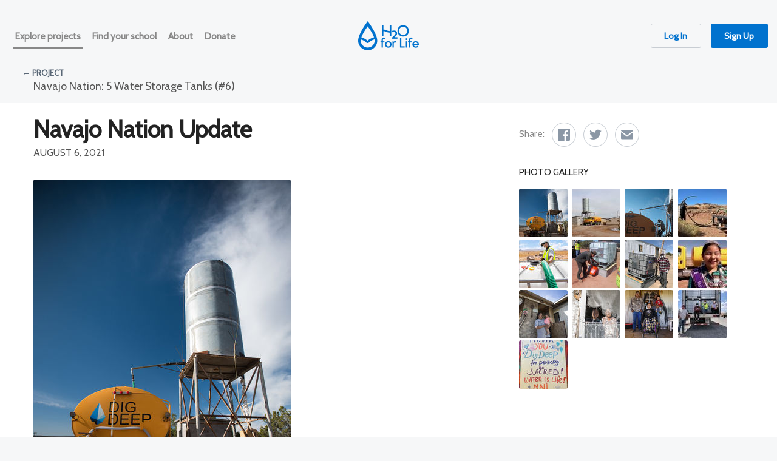

--- FILE ---
content_type: text/html; charset=utf-8
request_url: https://www.h2oforlifeschools.org/projects/983/updates/869
body_size: 32615
content:
<!DOCTYPE html>
<html lang='en'>
<head>
<title>H2O for Life</title>
<meta property="og:title" content="H2O for Life">
<meta property="og:site_name" content="H2O for Life">
<meta property="og:type" content="website">
<meta name="twitter:title" content="H2O for Life">
<meta name="twitter:site:id" content="@h2oschools">
<meta content='width=device-width, initial-scale=1.0, maximum-scale=1.0, user-scalable=no, shrink-to-fit=no' name='viewport'>
<meta content='text/html; charset=UTF-8' http-equiv='Content-Type'>
<link rel="stylesheet" href="/assets/application-f401bb37aabfc6a5d1ca7e09ce78a94294397d5c8a0a17221ef26b4711d44051.css" media="all" data-turbolinks-track="true" />
<link rel="stylesheet" href="/assets/print-e009c734d5fd7fb3588811e1f98a71a933a468f03a45f73f29a7ae6b85b101b5.css" media="print" />
<link rel="stylesheet" href="https://h2oforlife.wpengine.com/wp-includes/css/dist/block-library/style.min.css?ver=5.0.3" />
<link href='https://fonts.googleapis.com/css?family=Open+Sans:400,400i,700,800' rel='stylesheet' type='text/css'>
<meta name="csrf-param" content="authenticity_token" />
<meta name="csrf-token" content="sI7AQGgeudk1-C_WDsI98nUpi1qoPQMQ95lGr1vY4Nhp-YvW8x7fFejto-6xpfP6M2hUpZcPq7vIHeZDfXKyEQ" />
<script src="//ajax.googleapis.com/ajax/libs/jquery/2.2.4/jquery.min.js"></script>
<script>
//<![CDATA[
window.jQuery || document.write(unescape('%3Cscript src="/assets/jquery2-b7458e62bace5aee761c61948f390a6633709afd2adb0643cb8d250734bd25a6.js">%3C/script>'))
//]]>
</script>
<script src="https://js.stripe.com/v2/"></script>
<script src="/assets/application-e4589b0e4c121dc08128f12c8afbba2e0fa28a2f2262391c524143bb0bcbdeaf.js" data-turbolinks-track="reload"></script>
<script src="https://embed.lpcontent.net/leadboxes/current/embed.js" async defer></script> <script>window.addEventListener('LPLeadboxesReady',function(){LPLeadboxes.setExitIntent('14762de73f72a2:10cc05d32946dc',{dontShowFor:'30d',domain:'h2oforlife.lpages.co'});});</script> 

<link href='/favicon.ico' rel='icon'>
<link href='/icon.svg' rel='icon' type='image/svg+xml'>
<link href='/apple-touch-icon.png' rel='apple-touch-icon'>
<link href='/manifest.webmanifest' rel='manifest'>

<script>
  var _rollbarConfig = {
    accessToken: "044bada385e04541bac1da9bf1cf55be",
    captureUncaught: true,
    captureUnhandledRejections: false,
    payload: {
      environment: "production"
    }
  };
  !function(r){function o(e){if(n[e])return n[e].exports;var t=n[e]={exports:{},id:e,loaded:!1};return r[e].call(t.exports,t,t.exports,o),t.loaded=!0,t.exports}var n={};return o.m=r,o.c=n,o.p="",o(0)}([function(r,o,n){"use strict";var e=n(1),t=n(4);_rollbarConfig=_rollbarConfig||{},_rollbarConfig.rollbarJsUrl=_rollbarConfig.rollbarJsUrl||"https://cdnjs.cloudflare.com/ajax/libs/rollbar.js/2.0.4/rollbar.min.js",_rollbarConfig.async=void 0===_rollbarConfig.async||_rollbarConfig.async;var a=e.setupShim(window,_rollbarConfig),l=t(_rollbarConfig);window.rollbar=e.Rollbar,a.loadFull(window,document,!_rollbarConfig.async,_rollbarConfig,l)},function(r,o,n){"use strict";function e(r){return function(){try{return r.apply(this,arguments)}catch(r){try{console.error("[Rollbar]: Internal error",r)}catch(r){}}}}function t(r,o){this.options=r,this._rollbarOldOnError=null;var n=s++;this.shimId=function(){return n},window&&window._rollbarShims&&(window._rollbarShims[n]={handler:o,messages:[]})}function a(r,o){var n=o.globalAlias||"Rollbar";if("object"==typeof r[n])return r[n];r._rollbarShims={},r._rollbarWrappedError=null;var t=new d(o);return e(function(){return o.captureUncaught&&(t._rollbarOldOnError=r.onerror,i.captureUncaughtExceptions(r,t,!0),i.wrapGlobals(r,t,!0)),o.captureUnhandledRejections&&i.captureUnhandledRejections(r,t,!0),r[n]=t,t})()}function l(r){return e(function(){var o=this,n=Array.prototype.slice.call(arguments,0),e={shim:o,method:r,args:n,ts:new Date};window._rollbarShims[this.shimId()].messages.push(e)})}var i=n(2),s=0,c=n(3),p=function(r,o){return new t(r,o)},d=c.bind(null,p);t.prototype.loadFull=function(r,o,n,t,a){var l=function(){var o;if(void 0===r._rollbarDidLoad){o=new Error("rollbar.js did not load");for(var n,e,t,l,i=0;n=r._rollbarShims[i++];)for(n=n.messages||[];e=n.shift();)for(t=e.args||[],i=0;i<t.length;++i)if(l=t[i],"function"==typeof l){l(o);break}}"function"==typeof a&&a(o)},i=!1,s=o.createElement("script"),c=o.getElementsByTagName("script")[0],p=c.parentNode;s.crossOrigin="",s.src=t.rollbarJsUrl,n||(s.async=!0),s.onload=s.onreadystatechange=e(function(){if(!(i||this.readyState&&"loaded"!==this.readyState&&"complete"!==this.readyState)){s.onload=s.onreadystatechange=null;try{p.removeChild(s)}catch(r){}i=!0,l()}}),p.insertBefore(s,c)},t.prototype.wrap=function(r,o){try{var n;if(n="function"==typeof o?o:function(){return o||{}},"function"!=typeof r)return r;if(r._isWrap)return r;if(!r._wrapped&&(r._wrapped=function(){try{return r.apply(this,arguments)}catch(e){var o=e;throw"string"==typeof o&&(o=new String(o)),o._rollbarContext=n()||{},o._rollbarContext._wrappedSource=r.toString(),window._rollbarWrappedError=o,o}},r._wrapped._isWrap=!0,r.hasOwnProperty))for(var e in r)r.hasOwnProperty(e)&&(r._wrapped[e]=r[e]);return r._wrapped}catch(o){return r}};for(var u="log,debug,info,warn,warning,error,critical,global,configure,handleUncaughtException,handleUnhandledRejection".split(","),f=0;f<u.length;++f)t.prototype[u[f]]=l(u[f]);r.exports={setupShim:a,Rollbar:d}},function(r,o){"use strict";function n(r,o,n){if(r){var t;"function"==typeof o._rollbarOldOnError?t=o._rollbarOldOnError:r.onerror&&!r.onerror.belongsToShim&&(t=r.onerror,o._rollbarOldOnError=t);var a=function(){var n=Array.prototype.slice.call(arguments,0);e(r,o,t,n)};a.belongsToShim=n,r.onerror=a}}function e(r,o,n,e){r._rollbarWrappedError&&(e[4]||(e[4]=r._rollbarWrappedError),e[5]||(e[5]=r._rollbarWrappedError._rollbarContext),r._rollbarWrappedError=null),o.handleUncaughtException.apply(o,e),n&&n.apply(r,e)}function t(r,o,n){if(r){"function"==typeof r._rollbarURH&&r._rollbarURH.belongsToShim&&r.removeEventListener("unhandledrejection",r._rollbarURH);var e=function(r){var n=r.reason,e=r.promise,t=r.detail;!n&&t&&(n=t.reason,e=t.promise),o&&o.handleUnhandledRejection&&o.handleUnhandledRejection(n,e)};e.belongsToShim=n,r._rollbarURH=e,r.addEventListener("unhandledrejection",e)}}function a(r,o,n){if(r){var e,t,a="EventTarget,Window,Node,ApplicationCache,AudioTrackList,ChannelMergerNode,CryptoOperation,EventSource,FileReader,HTMLUnknownElement,IDBDatabase,IDBRequest,IDBTransaction,KeyOperation,MediaController,MessagePort,ModalWindow,Notification,SVGElementInstance,Screen,TextTrack,TextTrackCue,TextTrackList,WebSocket,WebSocketWorker,Worker,XMLHttpRequest,XMLHttpRequestEventTarget,XMLHttpRequestUpload".split(",");for(e=0;e<a.length;++e)t=a[e],r[t]&&r[t].prototype&&l(o,r[t].prototype,n)}}function l(r,o,n){if(o.hasOwnProperty&&o.hasOwnProperty("addEventListener")){for(var e=o.addEventListener;e._rollbarOldAdd&&e.belongsToShim;)e=e._rollbarOldAdd;var t=function(o,n,t){e.call(this,o,r.wrap(n),t)};t._rollbarOldAdd=e,t.belongsToShim=n,o.addEventListener=t;for(var a=o.removeEventListener;a._rollbarOldRemove&&a.belongsToShim;)a=a._rollbarOldRemove;var l=function(r,o,n){a.call(this,r,o&&o._wrapped||o,n)};l._rollbarOldRemove=a,l.belongsToShim=n,o.removeEventListener=l}}r.exports={captureUncaughtExceptions:n,captureUnhandledRejections:t,wrapGlobals:a}},function(r,o){"use strict";function n(r,o){this.impl=r(o,this),this.options=o,e(n.prototype)}function e(r){for(var o=function(r){return function(){var o=Array.prototype.slice.call(arguments,0);if(this.impl[r])return this.impl[r].apply(this.impl,o)}},n="log,debug,info,warn,warning,error,critical,global,configure,handleUncaughtException,handleUnhandledRejection,_createItem,wrap,loadFull,shimId".split(","),e=0;e<n.length;e++)r[n[e]]=o(n[e])}n.prototype._swapAndProcessMessages=function(r,o){this.impl=r(this.options);for(var n,e,t;n=o.shift();)e=n.method,t=n.args,this[e]&&"function"==typeof this[e]&&this[e].apply(this,t);return this},r.exports=n},function(r,o){"use strict";r.exports=function(r){return function(o){if(!o&&!window._rollbarInitialized){r=r||{};for(var n,e,t=r.globalAlias||"Rollbar",a=window.rollbar,l=function(r){return new a(r)},i=0;n=window._rollbarShims[i++];)e||(e=n.handler),n.handler._swapAndProcessMessages(l,n.messages);window[t]=e,window._rollbarInitialized=!0}}}}]);
</script>
<script>
  (function(w,d,s,l,i){w[l]=w[l]||[];w[l].push({'gtm.start':
  new Date().getTime(),event:'gtm.js'});var f=d.getElementsByTagName(s)[0],
  j=d.createElement(s),dl=l!='dataLayer'?'&l='+l:'';j.async=true;j.src=
  'https://www.googletagmanager.com/gtm.js?id='+i+dl;f.parentNode.insertBefore(j,f);
  })(window,document,'script','dataLayer','GTM-KVSKFDB');
</script>
<!--[if lte IE 10]>
<script>
  window.location.href = '/browser-upgrade.html'
</script>
<![endif]-->

</head>
<body class='update_posts-show'>
<noscript>
<iframe height='0' src='https://www.googletagmanager.com/ns.html?id=GTM-KVSKFDB' style='display:none;visibility:hidden' width='0'></iframe>
</noscript>

<header class='page_header row expanded align-middle'>
<div class='columns menu_wrap shrink'>
<div class='title-bar' data-hide-for='medium' data-responsive-toggle='main_menu'>
<button class='menu-icon' data-toggle='main_menu' type='button'></button>
</div>
<ul class='nav vertical medium-horizontal menu' id='main_menu'>
<li class=" is-active" aria-selected="true"><a href="/projects"><span>Explore projects</span></a></li>
<li class=" "><a href="/sponsors"><span>Find your school</span></a></li>
<li class=" "><a href="/page/about"><span>About</span></a></li>
<li class=" "><a data-turbolinks="false" href="/donate"><span>Donate</span></a></li>
</ul>
</div>
<div class='columns logo large-expand'>
<a href='/' id='logo'></a>
</div>
<div class='columns user-nav shrink large-expand align-self-middle'>
<div id='search'></div>
<span><a class="button hollow" href="/log-in">Log In</a></span><span><a class="button" data-turbolinks="false" href="/sign-up">Sign Up</a></span></div>
</header>

<main id='content'>
<div class='row superhead update'>
<div class='columns'>
<div class='back'><a href="/projects/983#updates">&larr; Project</a></div>
<h4><a href="/projects/983#updates">Navajo Nation: 5 Water Storage Tanks (#6)</a></h4>
</div>
</div>
<div class='content_wrap'>
<div class='row'>
<div class='columns medium-8 small-12'>
<div class='update_content'>
<header class='update'>
<h1>Navajo Nation Update</h1>
<div class='date'>August 6, 2021</div>
</header>
<div class='image'><img srcset="https://s3.amazonaws.com/h2o-life/update-images/4021/full_2x/h2o-update-4021.jpg 2x, https://s3.amazonaws.com/h2o-life/update-images/4021/full/h2o-update-4021.jpg 1x" width="424" height="636" src="https://s3.amazonaws.com/h2o-life/update-images/4021/full/h2o-update-4021.jpg" /></div>
<div class='body'><div>
<strong>Our implementing partner, DigDeep, submitted this update on the support you helped provide for Navajo Nation:</strong><br><br>We are grateful for H2O for Life’s interest in the work of DigDeep. It is our pleasure to share information about the water storage tanks funded by H2O for Life on the Navajo Nation during the COVID-19 pandemic.<br><br>
</div><div>The Navajo Nation was hit particularly hard by the COVID-19 pandemic, facing some of the highest infection rates in the United States. As DigDeep’s Executive Director of the Navajo Water Project, Emma Robbins, shared, <em>“Losing anyone is horrific, but many of these people are our elders, the keepers of our culture, our traditions, and our language. Because of their passing, we have lost libraries of wisdom that we will never get back.”</em> Luckily, many elders have now received the vaccine, and healthcare providers are working around the clock to make sure that they contain the spread, protect the most vulnerable, and care for those who are sick. </div><div> </div><div>DigDeep’s Navajo Water Project has continued to do our part by delivering clean drinking water to more than 1000 families across AZ, NM and UT. (That’s more than 700 additional families than this time last year!). And because of your support, we were able to distribute more 275-gallon storage tanks to Covid-positive and high-risk households in remote areas. Thanks to you and others like you, more than 1400 families gained access to clean water and were able to wash their hands at their homes! <br><br>
</div><ul>
<li>DigDeep installed 1455 water storage tanks to provide safe water for drinking and hand-washing in the short term. Five of these 275-gallon water storage tanks were provided by you!</li>
<li>DigDeep filled and will continue to fill each of the installed water storage tanks until larger Home Water Systems can be installed inside homes.</li>
<li>The water storage tanks serve as an excellent first step to installing a full Home Water System, since it has a portion of the components needed for these larger piped-in systems.  </li>
<li>DigDeep can now build off of all the water storage tanks that were installed during the pandemic since each of those installations paves the way for the installation of a full Home Water Systems. That work is planned to begin in fall 2021. </li>
<li>Because of you, 5 families have water storage at their homes that they didn’t have prior!</li>
</ul><div>
<br>Thanks to the following for supporting this work!</div><ul>
<li><a href="https://www.h2oforlifeschools.org/sponsors/47">Academy of the Sacred Heart, LA</a></li>
<li><a href="https://www.h2oforlifeschools.org/sponsors/63">Columbia Secondary School Green Team, NY</a></li>
</ul></div>
</div>

</div>
<div class='columns medium-4 small-12 update_sidebar'>
<section>
<div class='share_links'>
<span>Share:</span>
<a onclick="FB.ui({method: &#39;share&#39;, href: &#39;https://www.h2oforlifeschools.org/projects/983/updates/869&#39;});return false" class="icon_share-btn-48-facebook" href="#">Facebook</a>
<a class="icon_share-btn-48-twitter" href="https://twitter.com/intent/tweet?text=Check+out+this+update+on+H2O+for+Life%3A+https%3A%2F%2Fwww.h2oforlifeschools.org%2Fprojects%2F983%2Fupdates%2F869">Twitter</a>
<a class="icon_share-btn-48-email" href="mailto:?body=Check+out+this+update+on+H2O+for+Life%3A+https%3A%2F%2Fwww.h2oforlifeschools.org%2Fprojects%2F983%2Fupdates%2F869">Email</a>
</div>

</section>
<section>
<h3>Photo Gallery</h3>
<ul class='update_images'>
<li><a class="h2o_lightbox" href="https://s3.amazonaws.com/h2o-life/update-images/4021/full/h2o-update-4021.jpg" data-images="{&quot;large&quot;:{&quot;w&quot;:424,&quot;h&quot;:636,&quot;src&quot;:&quot;https://s3.amazonaws.com/h2o-life/update-images/4021/full/h2o-update-4021.jpg&quot;},&quot;extra&quot;:{&quot;w&quot;:800,&quot;h&quot;:1199,&quot;src&quot;:&quot;https://s3.amazonaws.com/h2o-life/update-images/4021/full_2x/h2o-update-4021.jpg&quot;}}"><img srcset="https://s3.amazonaws.com/h2o-life/update-images/4021/thumb_large_square_2x/h2o-update-4021.jpg 2x, https://s3.amazonaws.com/h2o-life/update-images/4021/thumb_large_square/h2o-update-4021.jpg 1x" width="80" height="80" src="https://s3.amazonaws.com/h2o-life/update-images/4021/thumb_large_square/h2o-update-4021.jpg" /></a></li>
<li><a class="h2o_lightbox" href="https://s3.amazonaws.com/h2o-life/update-images/4013/full/h2o-update-4013.jpg" data-images="{&quot;large&quot;:{&quot;w&quot;:954,&quot;h&quot;:636,&quot;src&quot;:&quot;https://s3.amazonaws.com/h2o-life/update-images/4013/full/h2o-update-4013.jpg&quot;},&quot;extra&quot;:{&quot;w&quot;:1024,&quot;h&quot;:683,&quot;src&quot;:&quot;https://s3.amazonaws.com/h2o-life/update-images/4013/full_2x/h2o-update-4013.jpg&quot;}}"><img srcset="https://s3.amazonaws.com/h2o-life/update-images/4013/thumb_large_square_2x/h2o-update-4013.jpg 2x, https://s3.amazonaws.com/h2o-life/update-images/4013/thumb_large_square/h2o-update-4013.jpg 1x" width="80" height="80" src="https://s3.amazonaws.com/h2o-life/update-images/4013/thumb_large_square/h2o-update-4013.jpg" /></a></li>
<li><a class="h2o_lightbox" href="https://s3.amazonaws.com/h2o-life/update-images/4018/full/h2o-update-4018.jpg" data-images="{&quot;large&quot;:{&quot;w&quot;:796,&quot;h&quot;:636,&quot;src&quot;:&quot;https://s3.amazonaws.com/h2o-life/update-images/4018/full/h2o-update-4018.jpg&quot;},&quot;extra&quot;:{&quot;w&quot;:939,&quot;h&quot;:750,&quot;src&quot;:&quot;https://s3.amazonaws.com/h2o-life/update-images/4018/full_2x/h2o-update-4018.jpg&quot;}}"><img srcset="https://s3.amazonaws.com/h2o-life/update-images/4018/thumb_large_square_2x/h2o-update-4018.jpg 2x, https://s3.amazonaws.com/h2o-life/update-images/4018/thumb_large_square/h2o-update-4018.jpg 1x" width="80" height="80" src="https://s3.amazonaws.com/h2o-life/update-images/4018/thumb_large_square/h2o-update-4018.jpg" /></a></li>
<li><a class="h2o_lightbox" href="https://s3.amazonaws.com/h2o-life/update-images/4019/full/h2o-update-4019.jpg" data-images="{&quot;large&quot;:{&quot;w&quot;:807,&quot;h&quot;:636,&quot;src&quot;:&quot;https://s3.amazonaws.com/h2o-life/update-images/4019/full/h2o-update-4019.jpg&quot;},&quot;extra&quot;:{&quot;w&quot;:939,&quot;h&quot;:740,&quot;src&quot;:&quot;https://s3.amazonaws.com/h2o-life/update-images/4019/full_2x/h2o-update-4019.jpg&quot;}}"><img srcset="https://s3.amazonaws.com/h2o-life/update-images/4019/thumb_large_square_2x/h2o-update-4019.jpg 2x, https://s3.amazonaws.com/h2o-life/update-images/4019/thumb_large_square/h2o-update-4019.jpg 1x" width="80" height="80" src="https://s3.amazonaws.com/h2o-life/update-images/4019/thumb_large_square/h2o-update-4019.jpg" /></a></li>
<li><a class="h2o_lightbox" href="https://s3.amazonaws.com/h2o-life/update-images/4014/full/h2o-update-4014.jpg" data-images="{&quot;large&quot;:{&quot;w&quot;:636,&quot;h&quot;:636,&quot;src&quot;:&quot;https://s3.amazonaws.com/h2o-life/update-images/4014/full/h2o-update-4014.jpg&quot;},&quot;extra&quot;:{&quot;w&quot;:800,&quot;h&quot;:800,&quot;src&quot;:&quot;https://s3.amazonaws.com/h2o-life/update-images/4014/full_2x/h2o-update-4014.jpg&quot;}}"><img srcset="https://s3.amazonaws.com/h2o-life/update-images/4014/thumb_large_square_2x/h2o-update-4014.jpg 2x, https://s3.amazonaws.com/h2o-life/update-images/4014/thumb_large_square/h2o-update-4014.jpg 1x" width="80" height="80" src="https://s3.amazonaws.com/h2o-life/update-images/4014/thumb_large_square/h2o-update-4014.jpg" /></a></li>
<li><a class="h2o_lightbox" href="https://s3.amazonaws.com/h2o-life/update-images/4015/full/h2o-update-4015.jpg" data-images="{&quot;large&quot;:{&quot;w&quot;:636,&quot;h&quot;:636,&quot;src&quot;:&quot;https://s3.amazonaws.com/h2o-life/update-images/4015/full/h2o-update-4015.jpg&quot;},&quot;extra&quot;:{&quot;w&quot;:800,&quot;h&quot;:800,&quot;src&quot;:&quot;https://s3.amazonaws.com/h2o-life/update-images/4015/full_2x/h2o-update-4015.jpg&quot;}}"><img srcset="https://s3.amazonaws.com/h2o-life/update-images/4015/thumb_large_square_2x/h2o-update-4015.jpg 2x, https://s3.amazonaws.com/h2o-life/update-images/4015/thumb_large_square/h2o-update-4015.jpg 1x" width="80" height="80" src="https://s3.amazonaws.com/h2o-life/update-images/4015/thumb_large_square/h2o-update-4015.jpg" /></a></li>
<li><a class="h2o_lightbox" href="https://s3.amazonaws.com/h2o-life/update-images/4020/full/h2o-update-4020.jpg" data-images="{&quot;large&quot;:{&quot;w&quot;:806,&quot;h&quot;:636,&quot;src&quot;:&quot;https://s3.amazonaws.com/h2o-life/update-images/4020/full/h2o-update-4020.jpg&quot;},&quot;extra&quot;:{&quot;w&quot;:939,&quot;h&quot;:741,&quot;src&quot;:&quot;https://s3.amazonaws.com/h2o-life/update-images/4020/full_2x/h2o-update-4020.jpg&quot;}}"><img srcset="https://s3.amazonaws.com/h2o-life/update-images/4020/thumb_large_square_2x/h2o-update-4020.jpg 2x, https://s3.amazonaws.com/h2o-life/update-images/4020/thumb_large_square/h2o-update-4020.jpg 1x" width="80" height="80" src="https://s3.amazonaws.com/h2o-life/update-images/4020/thumb_large_square/h2o-update-4020.jpg" /></a></li>
<li><a class="h2o_lightbox" href="https://s3.amazonaws.com/h2o-life/update-images/4017/full/h2o-update-4017.jpg" data-images="{&quot;large&quot;:{&quot;w&quot;:1128,&quot;h&quot;:631,&quot;src&quot;:&quot;https://s3.amazonaws.com/h2o-life/update-images/4017/full/h2o-update-4017.jpg&quot;},&quot;extra&quot;:{&quot;w&quot;:1432,&quot;h&quot;:801,&quot;src&quot;:&quot;https://s3.amazonaws.com/h2o-life/update-images/4017/full_2x/h2o-update-4017.jpg&quot;}}"><img srcset="https://s3.amazonaws.com/h2o-life/update-images/4017/thumb_large_square_2x/h2o-update-4017.jpg 2x, https://s3.amazonaws.com/h2o-life/update-images/4017/thumb_large_square/h2o-update-4017.jpg 1x" width="80" height="80" src="https://s3.amazonaws.com/h2o-life/update-images/4017/thumb_large_square/h2o-update-4017.jpg" /></a></li>
<li><a class="h2o_lightbox" href="https://s3.amazonaws.com/h2o-life/update-images/4012/full/h2o-update-4012.jpg" data-images="{&quot;large&quot;:{&quot;w&quot;:954,&quot;h&quot;:636,&quot;src&quot;:&quot;https://s3.amazonaws.com/h2o-life/update-images/4012/full/h2o-update-4012.jpg&quot;},&quot;extra&quot;:{&quot;w&quot;:1908,&quot;h&quot;:1272,&quot;src&quot;:&quot;https://s3.amazonaws.com/h2o-life/update-images/4012/full_2x/h2o-update-4012.jpg&quot;}}"><img srcset="https://s3.amazonaws.com/h2o-life/update-images/4012/thumb_large_square_2x/h2o-update-4012.jpg 2x, https://s3.amazonaws.com/h2o-life/update-images/4012/thumb_large_square/h2o-update-4012.jpg 1x" width="80" height="80" src="https://s3.amazonaws.com/h2o-life/update-images/4012/thumb_large_square/h2o-update-4012.jpg" /></a></li>
<li><a class="h2o_lightbox" href="https://s3.amazonaws.com/h2o-life/update-images/4022/full/h2o-update-4022.jpg" data-images="{&quot;large&quot;:{&quot;w&quot;:953,&quot;h&quot;:636,&quot;src&quot;:&quot;https://s3.amazonaws.com/h2o-life/update-images/4022/full/h2o-update-4022.jpg&quot;},&quot;extra&quot;:{&quot;w&quot;:1906,&quot;h&quot;:1272,&quot;src&quot;:&quot;https://s3.amazonaws.com/h2o-life/update-images/4022/full_2x/h2o-update-4022.jpg&quot;}}"><img srcset="https://s3.amazonaws.com/h2o-life/update-images/4022/thumb_large_square_2x/h2o-update-4022.jpg 2x, https://s3.amazonaws.com/h2o-life/update-images/4022/thumb_large_square/h2o-update-4022.jpg 1x" width="80" height="80" src="https://s3.amazonaws.com/h2o-life/update-images/4022/thumb_large_square/h2o-update-4022.jpg" /></a></li>
<li><a class="h2o_lightbox" href="https://s3.amazonaws.com/h2o-life/update-images/4024/full/h2o-update-4024.jpg" data-images="{&quot;large&quot;:{&quot;w&quot;:953,&quot;h&quot;:636,&quot;src&quot;:&quot;https://s3.amazonaws.com/h2o-life/update-images/4024/full/h2o-update-4024.jpg&quot;},&quot;extra&quot;:{&quot;w&quot;:1906,&quot;h&quot;:1272,&quot;src&quot;:&quot;https://s3.amazonaws.com/h2o-life/update-images/4024/full_2x/h2o-update-4024.jpg&quot;}}"><img srcset="https://s3.amazonaws.com/h2o-life/update-images/4024/thumb_large_square_2x/h2o-update-4024.jpg 2x, https://s3.amazonaws.com/h2o-life/update-images/4024/thumb_large_square/h2o-update-4024.jpg 1x" width="80" height="80" src="https://s3.amazonaws.com/h2o-life/update-images/4024/thumb_large_square/h2o-update-4024.jpg" /></a></li>
<li><a class="h2o_lightbox" href="https://s3.amazonaws.com/h2o-life/update-images/4023/full/h2o-update-4023.jpg" data-images="{&quot;large&quot;:{&quot;w&quot;:848,&quot;h&quot;:636,&quot;src&quot;:&quot;https://s3.amazonaws.com/h2o-life/update-images/4023/full/h2o-update-4023.jpg&quot;},&quot;extra&quot;:{&quot;w&quot;:1190,&quot;h&quot;:892,&quot;src&quot;:&quot;https://s3.amazonaws.com/h2o-life/update-images/4023/full_2x/h2o-update-4023.jpg&quot;}}"><img srcset="https://s3.amazonaws.com/h2o-life/update-images/4023/thumb_large_square_2x/h2o-update-4023.jpg 2x, https://s3.amazonaws.com/h2o-life/update-images/4023/thumb_large_square/h2o-update-4023.jpg 1x" width="80" height="80" src="https://s3.amazonaws.com/h2o-life/update-images/4023/thumb_large_square/h2o-update-4023.jpg" /></a></li>
<li><a class="h2o_lightbox" href="https://s3.amazonaws.com/h2o-life/update-images/4016/full/h2o-update-4016.jpg" data-images="{&quot;large&quot;:{&quot;w&quot;:425,&quot;h&quot;:636,&quot;src&quot;:&quot;https://s3.amazonaws.com/h2o-life/update-images/4016/full/h2o-update-4016.jpg&quot;},&quot;extra&quot;:{&quot;w&quot;:851,&quot;h&quot;:1272,&quot;src&quot;:&quot;https://s3.amazonaws.com/h2o-life/update-images/4016/full_2x/h2o-update-4016.jpg&quot;}}"><img srcset="https://s3.amazonaws.com/h2o-life/update-images/4016/thumb_large_square_2x/h2o-update-4016.jpg 2x, https://s3.amazonaws.com/h2o-life/update-images/4016/thumb_large_square/h2o-update-4016.jpg 1x" width="80" height="80" src="https://s3.amazonaws.com/h2o-life/update-images/4016/thumb_large_square/h2o-update-4016.jpg" /></a></li>
</ul>
</section>
<script>
  new H2O.ProjectLightbox('.update_images');
</script>

</div>
</div>
</div>

</main>
<footer>
<div class='row links'>
<div class='columns shrink'>
<h3>Get involved</h3>
<ul>
<li><a href="/projects">Explore projects</a></li>
<li><a href="/sponsors">Find your school</a></li>
<li><a data-turbolinks="false" href="/donate">Donate</a></li>
<li><a href="/log-in">Log in</a></li>
<li><a data-turbolinks="false" href="/sign-up">Sign up</a></li>
</ul>
</div>
<div class='columns shrink'>
<h3>H2O for Life</h3>
<ul>
<li><a href="/page/about">About us</a></li>
<li><a href="/page/financials">Financials</a></li>
<li><a href="/blog">Blog</a></li>
<li><a href="/page/contact-us">Contact us</a></li>
<li><a href="/page/partners">Partners</a></li>
<li><a href="/page/join-our-team">Join our Team</a></li>
</ul>
</div>
<div class='columns shrink'>
<h3>Resources</h3>
<ul>
<li><a href="/lesson-plans">Lesson Plans</a></li>
<li><a href="/page/getting-started">Getting Started</a></li>
<li><a href="https://www.youtube.com/h2oforlife">Videos</a></li>
<li><a href="/page/fundraising-ideas">Fundraising Ideas</a></li>
<li><a href="https://www.h2oforlifeschools.org/page/kickstart-your-project-with-a-grant">Apply for a Grant</a></li>
</ul>
</div>
<div class='columns shrink'>
<h3>Newsletter</h3>
<link href="https://cdn-images.mailchimp.com/embedcode/classic-071822.css" rel="stylesheet" type="text/css">
<style type="text/css">
  #mc_embed_signup form {
    margin-left: 0;
  }
  #mc_embed_signup .helper_text {
    background-color: inherit;
    color: red;
  }
  #mc_embed_signup .mc-field-group {
    padding-bottom: 0;
  }
  #mc_embed_signup [type='text'], #mc_embed_signup [type='email'] {
    margin-bottom: 0;
  }
  #mc_embed_signup .button {
    background-color: #53caa6;
    margin-top: 10px;
  }
  #mc_embed_signup .mc-field-group input {
    padding: 0.5em;
  }
</style>
<div id="mc_embed_signup">
  <form id="mc-embedded-subscribe-form" name="mc-embedded-subscribe-form" class="validate" target="_blank" novalidate>
    <div id="mc_embed_signup_scroll">
      <div style="margin-bottom: 6px">Sign up to receive our newsletter.</div>
      <div class="mc-field-group">
        <input type="text" value="" name="FNAME" class="required" id="mce-FNAME" required v-model="firstName" placeholder="First name">
        <span v-if="submitted && !firstName" id="mce-FNAME-HELPERTEXT" class="helper_text">First name is required</span>
      </div>
      <div class="mc-field-group">
        <input type="text" value="" name="LNAME" class="required" id="mce-LNAME" required v-model="lastName" placeholder="Last name">
        <span v-if="submitted && !lastName" id="mce-LNAME-HELPERTEXT" class="helper_text">Last name is required</span>
      </div>
      <div class="mc-field-group">
        <input type="email" value="" name="EMAIL" class="required email" id="mce-EMAIL" required v-model="email" placeholder="Email address">
        <span v-if="submitted && !email" id="mce-EMAIL-HELPERTEXT" class="helper_text">Email address is required</span>
      </div>
      <div v-if="success" class="response" id="mce-success-response" style="display: inline">Sign up successful.</div>
      <!-- real people should not fill this in and expect good things - do not remove this or risk form bot signups-->
      <div style="position: absolute; left: -5000px;" aria-hidden="true"><input type="text" name="b_0f6e25d048e64402025cfe482_d08580e244" tabindex="-1" value=""></div>
      <div class="clear">
        <input type="submit" value="Sign Up" name="subscribe" id="mc-embedded-subscribe" v-on:click="checkIt" class="button small secondary">
      </div>
    </div>
  </form>
</div>
<script>
  new H2O.MailchimpFormVue({el:'form#mc-embedded-subscribe-form'})
</script>

</div>
</div>
<div class='row meta'>
<div class='columns'>
<p>
&copy; 2026
&middot; H2O for Life is a 501(c)(3)
&middot; EIN #26-0338552
&middot;
<a href="/page/updated-website-terms-of-use">New Terms of Use</a>
&middot;
<a href="/page/updated-privacy-policy">New Privacy Policy</a>
</p>
<p class='share'>
<a href='https://www.facebook.com/h2oforlife'>
<i class='icon_share-btn-24-facebook'></i>
<em>Facebook</em>
</a>
<a href='https://twitter.com/h2oschools'>
<i class='icon_share-btn-24-twitter'></i>
<em>Twitter</em>
</a>
<a href='https://www.instagram.com/h2oforlife/'>
<i class='icon_share-btn-24-instagram'></i>
<em>Instagram</em>
</a>
<a href='https://www.pinterest.com/h2oforlife/'>
<i class='icon_share-btn-24-pinterest'></i>
<em>Pinterest</em>
</a>
<a href='https://www.flickr.com/photos/h2oforlife'>
<i class='icon_share-btn-24-flickr'></i>
<em>Flickr</em>
</a>
<a href='http://www.youtube.com/h2oforlife'>
<i class='icon_share-btn-24-youtube'></i>
<em>YouTube</em>
</a>
</p>
</div>
</div>
</footer>
<div aria-hidden class='reveal medium-6 large-6' data-animation-in='reveal-in' data-animation-out='slide-out-up' data-reveal id='modal' role='dialog'></div>

<!-- Root element of PhotoSwipe. Must have class pswp. -->
<div class="pswp" tabindex="-1" role="dialog" aria-hidden="true">

    <!-- Background of PhotoSwipe.
         It's a separate element as animating opacity is faster than rgba(). -->
    <div class="pswp__bg"></div>

    <!-- Slides wrapper with overflow:hidden. -->
    <div class="pswp__scroll-wrap">

        <!-- Container that holds slides.
            PhotoSwipe keeps only 3 of them in the DOM to save memory.
            Don't modify these 3 pswp__item elements, data is added later on. -->
        <div class="pswp__container">
            <div class="pswp__item"></div>
            <div class="pswp__item"></div>
            <div class="pswp__item"></div>
        </div>

        <!-- Default (PhotoSwipeUI_Default) interface on top of sliding area. Can be changed. -->
        <div class="pswp__ui pswp__ui--hidden">

            <div class="pswp__top-bar">

                <!--  Controls are self-explanatory. Order can be changed. -->

                <div class="pswp__counter"></div>

                <button class="pswp__button pswp__button--close" title="Close (Esc)"></button>

                <button class="pswp__button pswp__button--share" title="Share"></button>

                <button class="pswp__button pswp__button--fs" title="Toggle fullscreen"></button>

                <button class="pswp__button pswp__button--zoom" title="Zoom in/out"></button>

                <!-- Preloader demo http://codepen.io/dimsemenov/pen/yyBWoR -->
                <!-- element will get class pswp__preloader--active when preloader is running -->
                <div class="pswp__preloader">
                    <div class="pswp__preloader__icn">
                      <div class="pswp__preloader__cut">
                        <div class="pswp__preloader__donut"></div>
                      </div>
                    </div>
                </div>
            </div>

            <div class="pswp__share-modal pswp__share-modal--hidden pswp__single-tap">
                <div class="pswp__share-tooltip"></div>
            </div>

            <button class="pswp__button pswp__button--arrow--left" title="Previous (arrow left)">
            </button>

            <button class="pswp__button pswp__button--arrow--right" title="Next (arrow right)">
            </button>

            <div class="pswp__caption">
                <div class="pswp__caption__center"></div>
            </div>

        </div>

    </div>

</div>

<script>
  window.fbAsyncInit = function() {
    FB.init({
      appId            : '1309759885710146',
      autoLogAppEvents : true,
      xfbml            : true,
      version          : 'v2.11'
    });
  };

  (function(d, s, id){
     var js, fjs = d.getElementsByTagName(s)[0];
     if (d.getElementById(id)) {return;}
     js = d.createElement(s); js.id = id;
     js.src = "https://connect.facebook.net/en_US/sdk.js";
     fjs.parentNode.insertBefore(js, fjs);
   }(document, 'script', 'facebook-jssdk'));
</script>

 <script>window.twttr = (function(d, s, id) {
   var js, fjs = d.getElementsByTagName(s)[0],
     t = window.twttr || {};
   if (d.getElementById(id)) return t;
   js = d.createElement(s);
   js.id = id;
   js.src = "https://platform.twitter.com/widgets.js";
   fjs.parentNode.insertBefore(js, fjs);

   t._e = [];
   t.ready = function(f) {
     t._e.push(f);
   };

   return t;
 }(document, "script", "twitter-wjs"));</script>

</body>
</html>
